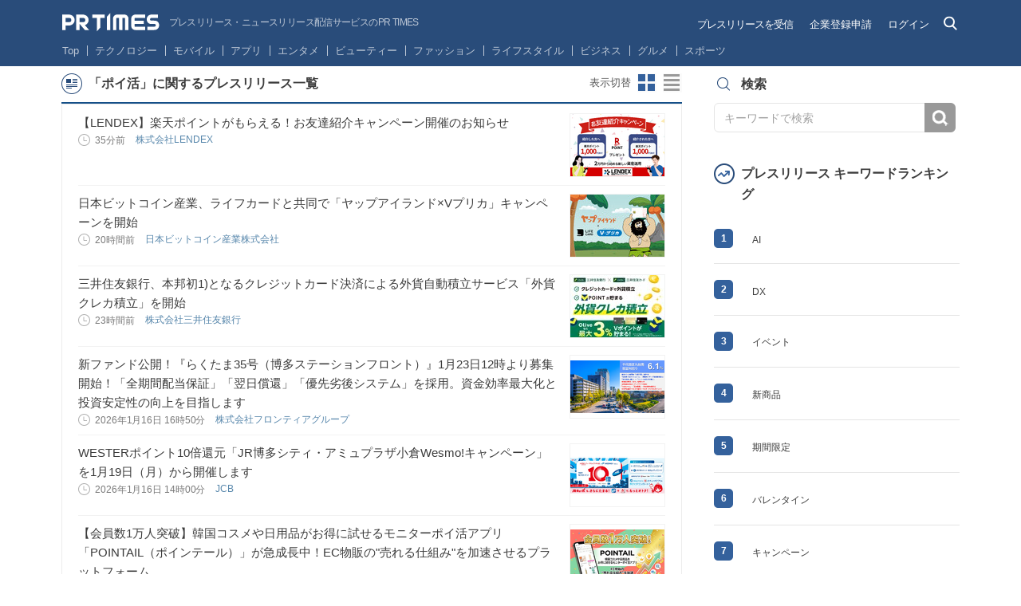

--- FILE ---
content_type: text/css
request_url: https://prtimes.jp/common/v4/html/css/side_company.css
body_size: 353
content:
@charset "utf-8";
/* CSS Document */


a.supporter {
	background-color:#358cda;
  width: 305px;
  height: 90px;
  display: block;
  text-align: center;
  line-height: 90px;
  color: #FFF;
  border-radius: 8px;
  text-decoration: none;
  font-size: 18px;
  
}

a.supporter img.megahon {
  width: 33px;
  height: 28px;
  display: inline-block;
  vertical-align: middle;
}

a.supporterq {
	background-color:#ededed;
	border: #cfcfcf 1px solid;
  width: 305px;
  height: 25px;
  display: block;
  text-align: center;
  line-height: 25px;
  color: #999999;
  border-radius: 8px;
  text-decoration: none;
  font-size: 14px;
  
}

a.supporterq img.hatena {
  width: 16px;
  height: 16px;
  display: inline-block;
  vertical-align: middle;
}

.supporterImg{
	float:left;
	margin:0 7px 7px 0;
}

.supportershow{
	color:#358cda;
	font-size:12px;
}

.supportercompany {
  color: #3b3b3b;
  font-size: 14px;
  font-weight: bold;
  line-height: 1em;
	width:50px;
}


.sup-title a {
  color: #358cda;
  transition: color 0.15s ease-in-out 0s;
  display:inline-block;
  margin: 0 0 0 10px;
}

.company-title:before {
  content: "";
}
.company-small span.company-title {
  width: 73px;
}

.item-small div{
	margin-top:24px;
	border-top: 1px solid #d3d3d4;
	padding: 20px 0 0 0;
}

.item-small span {
    clear: both;
    float: left;
    margin-top: 4px;
    width: 88px;
}
	
.item-small .company-name2 {
  float: right;
  font-size: 14px;
  line-height: 20px;
  margin-bottom: 0;
  text-align:right;
  font-weight:normal;
  width: 210px;
}
.company-name2 a{
	color:#358cda;
}

.clrfix:after {
  clear: both;
  content: ".";
  display: block;
  height: 0;
  visibility: hidden;
}

/* style */

.col666{
  color:#666666;
}

.pos-rela{
	position:relative;
}

.pos-ab-t0l50{
  position:absolute; top:0px; left:566px;
}

.pos-rela-mt100{
	position:relative; margin-top:100px;
}

--- FILE ---
content_type: image/svg+xml
request_url: https://prtimes.jp/common/v4.1/images/html_m/svg/icon-login-media.svg
body_size: 720
content:
<svg width="18" height="12" viewBox="0 0 18 12" fill="none" xmlns="http://www.w3.org/2000/svg">
<path fill-rule="evenodd" clip-rule="evenodd" d="M1.52174 9.62183V2.68614L8.29633 8.07327C8.431 8.18042 8.59041 8.234 8.75 8.234C8.9094 8.234 9.06881 8.18042 9.20348 8.07327L15.9783 2.68614V9.62183H1.52174ZM14.4383 1.88109L8.75 6.40433L3.06173 1.88109H14.4383ZM17.4983 1.04875C17.4977 1.0184 17.4935 0.98826 17.4899 0.958112C17.4869 0.934686 17.4853 0.911053 17.4806 0.888238C17.4751 0.862367 17.4663 0.837312 17.4583 0.811849C17.4505 0.786182 17.4437 0.760307 17.4334 0.735659C17.4247 0.714678 17.4129 0.694714 17.4022 0.67414C17.3884 0.647455 17.375 0.620564 17.3585 0.595712C17.3553 0.590823 17.3533 0.585333 17.3499 0.580444C17.3396 0.565574 17.3269 0.554167 17.3157 0.540111C17.298 0.518111 17.2807 0.4959 17.2609 0.475733C17.2426 0.457196 17.2232 0.441526 17.2036 0.42523C17.1844 0.409137 17.1656 0.393233 17.1449 0.379178C17.1236 0.364715 17.1011 0.352703 17.0787 0.340685C17.0572 0.329074 17.0359 0.317455 17.0132 0.308085C16.9894 0.298307 16.9651 0.291174 16.9404 0.283841C16.9176 0.277118 16.8953 0.270195 16.8717 0.265713C16.8438 0.260417 16.8158 0.258595 16.7874 0.256761C16.7711 0.255539 16.7557 0.251465 16.7391 0.251465H0.76087C0.74413 0.251465 0.728332 0.255539 0.711783 0.256761C0.683821 0.258798 0.656051 0.260621 0.62847 0.265713C0.604693 0.270195 0.582054 0.277342 0.559228 0.284064C0.53469 0.291398 0.510555 0.298307 0.486968 0.308085C0.464142 0.317455 0.442843 0.329074 0.421348 0.340685C0.398712 0.352907 0.376429 0.364715 0.355125 0.379178C0.334391 0.393233 0.315591 0.409137 0.296379 0.42523C0.276786 0.441526 0.257379 0.457196 0.239118 0.475733C0.219336 0.4959 0.20201 0.518111 0.18432 0.540111C0.173287 0.554167 0.160365 0.565574 0.150093 0.580444C0.146669 0.585333 0.144736 0.590823 0.141502 0.595712C0.124953 0.620564 0.111642 0.647251 0.0977558 0.67414C0.0871036 0.694714 0.0753447 0.714673 0.0665947 0.735858C0.0565131 0.760302 0.0496456 0.786187 0.0416565 0.81165C0.0338576 0.837113 0.0249281 0.862367 0.0194118 0.888238C0.0146564 0.911053 0.0131165 0.934686 0.0102632 0.958112C0.00645885 0.98826 0.00228892 1.0184 0.00171827 1.04875C0.00152805 1.05466 0 1.06017 0 1.06628V10.4367C0 10.8866 0.340679 11.2515 0.76087 11.2515H16.7391C17.1593 11.2515 17.5 10.8866 17.5 10.4367V1.06628C17.5 1.06017 17.4985 1.05466 17.4983 1.04875Z" fill="#3B3B3B"/>
</svg>

--- FILE ---
content_type: application/javascript
request_url: https://prtimes.jp/common/v4/lib/exchecker-ja.min.js?v=1768819705
body_size: 847
content:
(function(a){a.exValidationRules=a.extend(a.exValidationRules,{chkrequired:["入力してください",function(b,c){if(a(c).hasClass("chkgroup")){var d=0;a("input,select",c).each(function(){a(this).val().length>0&&d++});if(b&&d===a("input,select",c).length)return/^[ 　\r\n\t]+$/.test(b)?!1:!0}else if(b&&b.length>0)return/^[ 　\r\n\t]+$/.test(b)?!1:!0}],chkselect:["選択してください",function(a,b){if(a&&a.length>0)return/^[ 　\r\n\t]+$/.test(a)?!1:!0}],chkretype:["入力内容が異なります",function(b,c){var d=a("#"+a(c).attr("class").split("retype-")[1].split(/\b/)[0]);if(!d.hasClass("chkgroup"))return d.val()==b;var e=a("input",d),b=a("input",c);for(var f=0,g=!1;f<e.length;f++){if(e[f].value!==b[f].value){g=!1;break}g=!0}if(g)return!0}],chkemail:["正しいメールアドレスの形式を入力してください",/^(?:[^\@]+?@[A-Za-z0-9_\.\-]+\.+[A-Za-z\.\-\_]+)*$/],chkhankaku:["全角文字は使用できません",/^(?:[a-zA-Z0-9@\<\>\;\:\[\]\{\}\|\^\=\/\!\*\`\"\#\$\+\%\&\'\(\)\,\.\-\_\?\\\s]*)*$/],chkzenkaku:["全角文字で入力してください",/^(?:[^a-zA-Z0-9@\<\>\;\:\[\]\{\}\|\^\=\/\!\*\"\#\$\+\%\&\'\(\)\,\.\-\_\?\\\s]+)*$/],chkhiragana:["ひらがなで入力してください",/^(?:[ぁ-ゞ]+)*$/],chkkatakana:["カタカナで入力してください",/^(?:[ァ-ヾ]+)*$/],chkfurigana:["ふりがなはひらがな、全角数字と〜、ー、（）が利用できます",/^(?:[ぁ-ゞ０-９ー～（）\(\)\d 　]+)*$/],chknochar:["英数字で入力してください",/^(?:[a-zA-Z0-9]+)*$/],chknocaps:["英数字(小文字のみ)で入力してください",/^(?:[a-z0-9]+)*$/],chknumonly:["半角数字のみで入力してください",/^(?:[0-9]+)*$/],chkmin:["文字以上で入力してください",function(b,c){if(b.length===0)return!0;var d=a(c).attr("class").match(/min(\d+)/)?RegExp.$1:null;return b.length>=d}],chkmax:["文字以内で入力してください",function(b,c){var d=a(c).attr("class").match(/max(\d+)/)?RegExp.$1:null;return b.length<=d}],chkradio:["選択してください",function(b,c){return a("input:checked",c).length>0}],chkcheckbox:["選択してください",function(b,c){return a("input:checked",c).length>0}],chkzip:["正しい郵便番号の形式を入力してください",/^(?:\d{3}-?\d{4}$|^\d{3}-?\d{2}$|^\d{3}$)*$/],chkurl:["正しいURLの形式を入力してください",/^(?:(?:ftp|http|https):\/\/(\w+:{0,1}\w*@)?(\S+)(:[0-9]+)?(\/|\/([\w#!:.?+=&%@!\-\/]))?)*$/],chktel:["正しい電話番号を入力してください",/^(?:\(?\d+\)?\-?\d+\-?\d+)*$/],chkfax:["正しいファックス番号を入力してください",/^(?:\(?\d+\)?\-?\d+\-?\d+)*$/],chkfile:["ファイルを選択してください",function(a,b){if(a&&a.length>0)return/^[ 　\r\n\t]+$/.test(a)?!1:!0}], chkpass:["6文字以上50文字以下でご入力ください（半角英字、数字、記号）", /^[\x20-\x7e]{6,50}$/], chkpassV2:["満たされていない要件があります", /^(?=.*[a-zA-Z])(?=.*[^a-zA-Z])[!-~]{8,64}$/], chkpasssocial:["パスワードを正しく入力してください", /^[\x20-\x7e]{6,50}$/]})})(jQuery);


--- FILE ---
content_type: application/javascript
request_url: https://prtimes.jp/common/v4/html/js/common.js?v=1768819705
body_size: 12564
content:
(function(){var e;e=window.jQuery||window.Zepto||window.$,e.fn.fancySelect=function(n){var t,i;return null==n&&(n={}),i=e.extend({forceiOS:!1,includeBlank:!1,optionTemplate:function(e){return e.text()},triggerTemplate:function(e){return e.text()}},n),t=!!navigator.userAgent.match(/iP(hone|od|ad)/i),this.each(function(){var n,r,a,s,o,l,d;return s=e(this),s.hasClass("fancified")||"SELECT"!==s[0].tagName?void 0:(s.addClass("fancified"),s.css({width:1,height:1,display:"block",position:"absolute",top:0,left:0,opacity:0}),s.wrap('<div class="fancy-select">'),d=s.parent(),s.data("class")&&d.addClass(s.data("class")),d.append('<div class="trigger">'),t&&!i.forceiOS||d.append('<ul class="options">'),o=d.find(".trigger"),a=d.find(".options"),r=s.prop("disabled"),r&&d.addClass("disabled"),l=function(){var e;return e=i.triggerTemplate(s.find(":selected")),o.html(e)},s.on("blur.fs",function(){return o.hasClass("open")?setTimeout(function(){return o.trigger("close.fs")},120):void 0}),o.on("click.fs",function(){var n,l;if(!r)if(o.toggleClass("open"),t&&!i.forceiOS){if(o.hasClass("open"))return s.focus()}else if(o.hasClass("open")&&(l=o.parent(),n=l.offsetParent(),l.offset().top+l.outerHeight()+a.outerHeight()+20>e(window).height()+e(window).scrollTop()?a.addClass("overflowing"):a.removeClass("overflowing")),a.toggleClass("open"),!t)return s.focus()}),s.on("enable",function(){return s.prop("disabled",!1),d.removeClass("disabled"),r=!1,n()}),s.on("disable",function(){return s.prop("disabled",!0),d.addClass("disabled"),r=!0}),s.on("change.fs",function(e){return e.originalEvent&&e.originalEvent.isTrusted?e.stopPropagation():l()}),s.on("keydown",function(e){var n,t,i;if(i=e.which,n=a.find(".hover"),n.removeClass("hover"),a.hasClass("open")){if(38===i?(e.preventDefault(),n.length&&n.index()>0?n.prev().addClass("hover"):a.find("li:last-child").addClass("hover")):40===i?(e.preventDefault(),n.length&&n.index()<a.find("li").length-1?n.next().addClass("hover"):a.find("li:first-child").addClass("hover")):27===i?(e.preventDefault(),o.trigger("click.fs")):13===i||32===i?(e.preventDefault(),n.trigger("click.fs")):9===i&&o.hasClass("open")&&o.trigger("close.fs"),t=a.find(".hover"),t.length)return a.scrollTop(0),a.scrollTop(t.position().top-12)}else if(13===i||32===i||38===i||40===i)return e.preventDefault(),o.trigger("click.fs")}),a.on("click.fs","li",function(){var n;return n=e(this),s.val(n.data("raw-value")),t||s.trigger("blur.fs").trigger("focus.fs"),a.find(".selected").removeClass("selected"),n.addClass("selected"),s.val(n.data("raw-value")).trigger("change.fs").trigger("blur.fs").trigger("focus.fs")}),a.on("mouseenter.fs","li",function(){var n,t;return t=e(this),n=a.find(".hover"),n.removeClass("hover"),t.addClass("hover")}),a.on("mouseleave.fs","li",function(){return a.find(".hover").removeClass("hover")}),n=function(){var n;return l(),!t||i.forceiOS?(n=s.find("option"),s.find("option").each(function(n,t){var r;return t=e(t),t.prop("disabled")||!t.val()&&!i.includeBlank?void 0:(r=i.optionTemplate(t),t.prop("selected")?a.append('<li data-raw-value="'+t.val()+'" class="selected">'+r+"</li>"):a.append('<li data-raw-value="'+t.val()+'">'+r+"</li>"))})):void 0},s.on("update.fs",function(){return d.find(".options").empty(),n()}),n())})}}).call(this);

totalLike = 0;
totalFollower = 0;
$(function() {
  "use strict";
  var addFigure, catSelect, content, contentPos, fancyFlag, form, input, nav, nextSlide, overlay, prevSlide, prevTop, searchToggle, section, slider, snsD, snsM, snsY, tab, totalFollower, totalLike, trigger;
  $("[data-target='service']").on("click", function() {
    var link;
    link = $(this).find("a").attr("href");
    return location.href = link;
  });
  nav = $("header nav");
  if ($("body").hasClass("entry")) {
    content = $(".content");
    contentPos = content.offset().top;
  }
  $(window).on("scroll", function() {
    var body, docHeight, footHeight, prevTop, scrollPos;
    body = $("body");
    docHeight = $(document).height();
    scrollPos = $(window).height() + $(window).scrollTop();
    footHeight = $("footer").innerHeight();
    prevTop = $("[data-target='prev-top']");
    if ($(window).scrollTop() > 73) {
      prevTop.addClass("scrolled");
    } else {
      prevTop.removeClass("scrolled");
    }
    if (nav.size() > 1 && !body.hasClass("entry")) {
      if ($(window).scrollTop() > 73) {
        body.addClass("scrolled");
      } else {
        body.removeClass("scrolled");
      }
    }
    if (body.hasClass("entry")) {
      if ($(window).scrollTop() > contentPos) {
        return body.addClass("scrolled-entry");
      } else {
        body.removeClass("scrolled-entry");
        $(searchToggle).add(overlay).removeClass("opened");
        if (form) form.slideUp();
        return input.blur();
      }
    }
  });
  if($(".slide").size() > 0){
    slider = $(".slide");
    prevSlide = $("[data-target='prev']");
    nextSlide = $("[data-target='next']");
    if (slider.children().size() === 0) {
      slider.parent().hide().prev().hide();
    } else if (slider.children().size() <= 4) {
      slider.next().hide();
    }
    slider.owlCarousel({
      items: 4,
      slideSpeed: 800,
      scrollPerPage: true
    });
    prevSlide.on("click", function() {
      slider.trigger("owl.prev");
      return false;
    });
    nextSlide.on("click", function() {
      slider.trigger("owl.next");
      return false;
    });
  }
  function checkPasssame() {
    var errPasssame = $("#err_passsame > div.formErrorMsg.formErrorContent > span.errMsg.chkretype");
    if(errPasssame.text() === "入力内容が異なります") {
      errPasssame.text("パスワードが一致しません。再度ご入力ください");
    }
  }
  $("select").fancySelect();
  function setSelectFieldOldValue(selectField) {
    if (selectField.selectedOptions[0].value !== "") {
      selectField.nextElementSibling.innerHTML = selectField.selectedOptions[0].text;
      selectField.nextElementSibling.classList.add("is-selected");
    }
  }
  let ipoKbnSelect = document.querySelector("select[name=ipo_kbn]");
  if(ipoKbnSelect) {
    setSelectFieldOldValue(ipoKbnSelect);
    ipoKbnSelect.onchange = () => {
      ipoKbnSelect.nextSibling.style["border"] = "2px solid #D9D9D9";
      document.querySelector("#err_g_ipo_kbn").style["display"] = "none";
    }
  }
  let industryKbnSelect = document.querySelector("select[name=industry_kbn]");
  if(industryKbnSelect) {
    setSelectFieldOldValue(industryKbnSelect);
    industryKbnSelect.onchange = () => {
      industryKbnSelect.nextSibling.style["border"] = "2px solid #D9D9D9";
      document.querySelector("#err_g_industry_kbn").style["display"] = "none";
    }
  }
  let busiCateSelect1 = document.querySelector("select[name=busi_cate_id_lv2_1]");
  if(busiCateSelect1) {
    setSelectFieldOldValue(busiCateSelect1);
  }
  let busiCateSelect2 = document.querySelector("select[name=busi_cate_id_lv2_2]");
  if(busiCateSelect2) {
    setSelectFieldOldValue(busiCateSelect2);
  }
  let busiCateSelect3 = document.querySelector("select[name=busi_cate_id_lv2_3]");
  if(busiCateSelect3) {
    setSelectFieldOldValue(busiCateSelect3);
  }
  if (busiCateSelect1 && busiCateSelect2 && busiCateSelect3) {
    checkDuplicateBusiCate();
    busiCateSelect1.onchange = () => {
      checkDuplicateBusiCate();
    };
    busiCateSelect2.onchange = () => {
      checkDuplicateBusiCate();
    };
    busiCateSelect3.onchange = () => {
      checkDuplicateBusiCate();
    };
  }
  function checkDuplicateBusiCate() {
    resetDuplicateBusiCateErr();
    let cate1 = busiCateSelect1.selectedOptions[0].value;
    let cate2 = busiCateSelect2.selectedOptions[0].value;
    let cate3 = busiCateSelect3.selectedOptions[0].value;
    if (cate1 !== '' && cate1 === cate2) {
      setDuplicateBusiCateErr(busiCateSelect1, busiCateSelect2);
    }
    if (cate1 !== '' && cate1 === cate3) {
      setDuplicateBusiCateErr(busiCateSelect1, busiCateSelect3);
    }
    if (cate2 !== '' && cate2 === cate3) {
      setDuplicateBusiCateErr(busiCateSelect2, busiCateSelect3);
    }
  }
  function setDuplicateBusiCateErr(element1, element2) {
    element1.nextSibling.style['border'] = '2px solid #E01616';
    element2.nextSibling.style['border'] = '2px solid #E01616';
    let busiCateLv2 = document.querySelector('#busi_cate_id_lv2');
    if (busiCateLv2) {
      let busiCateErr = busiCateLv2.parentNode.querySelector('.form-error');
      if (!busiCateErr) {
        busiCateErr = document.createElement('div');
        busiCateErr.classList.add('form-error');
        busiCateLv2.parentNode.insertBefore(busiCateErr, busiCateLv2.nextSibling);
      }
      busiCateErr.innerHTML = '<span>ビジネスカテゴリが重複しています</span>';
    }
  }
  function resetDuplicateBusiCateErr() {
    busiCateSelect1.nextSibling.style['border'] = '2px solid #D9D9D9';
    busiCateSelect2.nextSibling.style['border'] = '2px solid #D9D9D9';
    busiCateSelect3.nextSibling.style['border'] = '2px solid #D9D9D9';
    let busiCateLv2 = document.querySelector('#busi_cate_id_lv2');
    if (busiCateLv2) {
      let busiCateErr = busiCateLv2.parentNode.querySelector('.form-error');
      if (busiCateErr) {
        busiCateErr.innerHTML = '';
      }
    }
  }
  const single_date_select_option = {
    locale: "ja",
    mode: "single",
    minDate: "today",
    dateFormat: "Y/m/d"
  };
  const start_plan_dt = document.querySelector("#start_plan_dt");
  if (start_plan_dt !== null) {
    flatpickr(start_plan_dt, single_date_select_option);
    if (start_plan_dt.parentNode.querySelector(".form-error")) {
      start_plan_dt.classList.add("err");
    }
  }
  const start_plan_dt_2 = document.querySelector("#start_plan_dt_2");
  if (start_plan_dt_2 !== null) {
    flatpickr(start_plan_dt_2, single_date_select_option);
    if (start_plan_dt_2.parentNode.querySelector(".form-error")) {
      start_plan_dt_2.classList.add("err");
    }
  }
  
  let stockElement = document.querySelector("#stock_cd");
  if (stockElement) {
    stockElement.addEventListener("input", function() {
      stockElement.value = stockElement.value.toUpperCase();
    });
  }

  if($("#form-regist-new-corp").size() > 0){
    $("#form-regist-new-corp").exValidation({
      rules: {
        company_name: "chkrequired",
        company_name_kana: "chkrequired chkkatakana",
        president_name: "chkrequired",
        president_title: "chkrequired",
        foundation_date: "chknumonly chkhankaku chkgroup",
        g_zip: "chkrequired chkmin7 chkmax7 chknumonly chkgroup",
        address: "chkrequired",
        c_phone: "chktel chkgroup",
        g_ipo_kbn: "chkselect chkgroup",
        stock_cd: "chkmax4 chknochar",
        capital: "chknumonly chkgroup",
        company_num: "chknumonly chkgroup",
        url: "chkurl chkgroup",
        g_industry_kbn: "chkselect chkgroup",
        mail: "chkrequired chkemail chkhankaku",
        password: "chkrequired chkpass",
        passsame: "chkrequired chkretype-password",
        name: "chkrequired chkgroup",
        kana_name: "chkrequired chkkatakana chkgroup",
        phone: "chkrequired chktel chkgroup",
        fax: "chktel chkgroup",
        demand_company_name: "chkrequired",
        g_demand_zip: "chkrequired chkzip chkgroup",
        demand_address: "chkrequired",
        c_name: "chkrequired chkgroup",
        c_kana_name: "chkrequired chkkatakana chkgroup",
        demand_email: "chkrequired chkemail chkhankaku",
        policy: "chkcheckbox chkgroup",
        company_name_media: "chkrequired chkgroup",
        radio: "chkradio",
        other_media_name: "chkrequired chkgroup",
        zip_media: "chkmin7 chkmax7 chknumonly",
        phone_media: "chktel chkgroup",
        textfield3: "chkrequired chkemail chkhankaku",
        busi_cate_id_lv2: "chkselect chkgroup"
      },
      stepValidation: true,
      errInsertPos: "after",
      errPosition: "fixed",
      errMsgPrefix: "",
      scrollToErr: false,
      customAddError: function() {
        checkPasssame();
        var errPos;
        errPos = $(".err").offset().top - 200;

        function setValidate(id, idErr) {
          var selectObj = $(id);
          var triggerObj = selectObj.next();
          var listObj = triggerObj.next();

          if(!selectObj.prop('value')){
            triggerObj.css('border', '2px solid #EF4444');
          }
          listObj.on('click', function(){
            triggerObj.css('border', '2px solid #D9D9D9');
            $(idErr).css("display", "none");
          });
        }

        setValidate("#ipo_kbn", "#err_ipo_kbn");
        setValidate("#industry_kbn", "#err_industry_kbn");
        setValidate("#busi_cate_id_lv2_1", "#err_busi_cate_id_lv2");

        return $("html, body").animate({
          scrollTop: errPos
        }, "slow", "easeOutExpo");
      }
    });
    $("[name='passsame']").on("click keypress", function () {
      checkPasssame();
    });
  }
  if($("#form-regist-plan-by-corp-account").size() > 0) {
    $("#form-regist-plan-by-corp-account").exValidation({
      rules: {
        notes_2: "chkrequired",
        start_plan_dt_2: "chkrequired",
      },
      stepValidation: true,
      errInsertPos: "after",
      errPosition: "fixed",
      errMsgPrefix: "",
      scrollToErr: false,
      customAddError: function() {
        checkPasssame();
        var errPos;
        errPos = $(".err").offset().top - 200;

        function setValidate(id, idErr) {
          var selectObj = $(id);
          var triggerObj = selectObj.next();
          var listObj = triggerObj.next();

          if(!selectObj.prop('value')){
            triggerObj.css('border', '2px solid #EF4444');
          }else{
            triggerObj.css('border', '2px solid #D9D9D9');
          }
          listObj.on('click', function(){
            triggerObj.css('border', '2px solid #D9D9D9');
            $(idErr).css("display", "none");
          });
        }

        return $("html, body").animate({
          scrollTop: errPos
        }, "slow", "easeOutExpo");
      }
    });
    $("[name='passsame']").on("click keypress", function () {
      checkPasssame();
    });
  }

  $("input.after, .trigger, div.after input:not([type='checkbox']):not([type='radio'])").after("<span class='error'></span>");

  // ドロップダウンメニューを選択した際、テキストカラーを本文と同じに変更
  $("ul.options li").on("click", function() {
    $(".trigger.open").addClass("is-selected");
  });

  // $("input.after, .trigger, div.after input:not([type='checkbox']):not([type='radio'])").after("<span class='error'></span>");
  $("[data-api='zip']").on("keyup", function() {
    var zip;
    zip = $(this).val();
    if (zip.match(/^(?:[0-9]+)*$/)) {
      return AjaxZip3.zip2addr(this, "", "address", "address");
    }
  });
  $("[data-api='zip2']").on("keyup", function() {
    var zip;
    zip = $(this).val();
    if (zip.match(/^(?:[0-9]+)*$/)) {
      return AjaxZip3.zip2addr(this, "", "demand_address", "demand_address");
    }
  });
  $("[data-copy='input']").on("click", function() {
    var address, address2, company, dept, firstKanaName, firstName, lastKanaName, lastName, mail, zip;

    // Get value to c
    company = $("#company_name").val();
    zip = $("#zip").val();
    address = $("#address").val();
    address2 = $("[name='address_2']").val();
    dept = $("[name='dept']").val();
    firstName = $("[name='first_name']").val();
    lastName = $("[name='last_name']").val();
    firstKanaName = $("[name='first_kana_name']").val();
    lastKanaName = $("[name='last_kana_name']").val();
    mail = $("#mail").val();

    // Copy value
    $("#demand_company_name").val(company);
    $("#demand_zip").val(zip);
    $("#demand_address").val(address);
    $("[name='demand_address_2']").val(address2);
    $("[name='demand_dept']").val(dept);
    $("[name='c_first_name']").val(firstName);
    $("[name='c_last_name']").val(lastName);
    $("[name='c_first_kana_name']").val(firstKanaName);
    $("[name='c_last_kana_name']").val(lastKanaName);
    $("[name='demand_email']").val(mail);
    return false;
  });
  catSelect = $("[data-select='category']");
  catSelect.on("change", function() {
    var url;
    url = $(this).find(":selected").val();
    return location.href = url;
  });
  if (catSelect.size() > 0) {
    setTimeout(function() {
      return $("[data-raw-value]").on("click", function() {
        var url;
        url = $(this).attr("data-raw-value");
        return location.href = url;
      });
    }, 500);
  }
  fancyFlag = false;
  trigger = $(".trigger");
  trigger.on("mouseover", function() {
    return fancyFlag = true;
  }).on("mouseout", function() {
    return fancyFlag = false;
  }).on("click", function() {
    return trigger.not(this).removeClass("open").add().nextAll("ul").removeClass("open");
  });
  $("body").on("click", function() {
    if (!fancyFlag) {
      return trigger.removeClass("open").add().nextAll("ul").removeClass("open");
    }
  });
  tab = $("[data-target='tab']").find("a");
  tab.on("click", function() {
    if (!$(this).hasClass("active")) {
      tab.removeClass("active");
      $(this).addClass("active");
      $(".panel").children().hide();
      $($(this).attr("href")).show();
    }
    return false;
  });
  prevTop = $("[data-target='prev-top']").find("a");
  prevTop.on("click", function() {
    var doc;
    doc = $("html, body");
    doc.animate({
      scrollTop: 0
    }, "slow", "easeOutExpo");
    return false;
  });
  $("div.owl-wrapper").each(function () {
    var num = $(this).find('li a.gallery-img').length;
    if(num >= 2) {
    $(this).find('li a.gallery-img').attr('rel', 'group');
    } else if (num == 1) {
      $("#fancybox-outer").find('#fancybox-left,#fancybox-right').css('display', 'none');
    }
  });
  if($(".gallery-img").size() > 0){
    $(".gallery-img").fancybox({
      "padding": 20,
      "cyclic": true,
      "overlayOpacity": .6,
      "overlayColor": "#06121c",
      onComplete: function() {
        if (-1 < $(this).attr('href').indexOf('pixta')) {
          var pixta_copyright = $(document.createElement('div')).attr('id', 'pixta-image-copyright').addClass('pixta-image-copyright').html('写真提供：PIXTA');
          $('#fancybox-content').append(pixta_copyright);
        } else {
          $('#pixta-image-copyright').remove();
        }
      }
    });
  }
  searchToggle = $("[data-toggle='search']");
  form = $(".entry-header").next();
  input = form.find("[type='text']");
  overlay = $(".overlay");
  searchToggle.on("click", function() {
    if (!$(this).hasClass("opened")) {
      $(this).add(overlay).addClass("opened");
      form.slideDown("fast");
      setTimeout(function() {
        return input.focus();
      }, 400);
    } else {
      $(this).add(overlay).removeClass("opened");
      form.slideUp("fast");
      input.blur();
    }
    return false;
  });
  overlay.on("click", function() {
    $(this).add(searchToggle).removeClass("opened");
    form.slideUp("fast");
    return input.blur();
  });
  if ($("body").hasClass("service")) {
    section = $("[data-offset='section']");
    snsD = new Date();
    snsY = snsD.getFullYear();
    snsM = ("0" + (snsD.getMonth() + 1)).slice(-2);
    $("[data-date='year']").text(snsY);
    $("[data-date='month']").text(snsM);
    addFigure = function(str) {
      var num;
      num = new String(str).replace(/,/g, "");
      while (num !== (num = num.replace(/^(-?\d+)(\d{3})/, "$1,$2"))) {
        return num;
      }
    };
    setTimeout(function() {
      $('.js-round-down').each(function(){
        var $this = $(this);
        $this.text(addFigure($this.text()));
      });
      return $("table tbody tr,table tfoot tr").each(function() {
        var followerFigure, followerFloor, followerNum, likeFigure, likeFloor, likeNum;
        likeNum = $(this).children("td:first").text();
        likeFloor = Math.floor(likeNum / 100) * 100;
        $(this).children("td:first").text(likeFloor);
        followerNum = $(this).children("td:last").text();
        followerFloor = Math.floor(followerNum / 100) * 100;
        $(this).children("td:last").text(followerFloor);
        totalLike += parseInt(likeFloor);
        totalFollower += parseInt(followerFloor);
        $("[data-like='total']").text(addFigure(totalLike));
        $("[data-follower='total']").text(addFigure(totalFollower));
        likeFigure = $(this).children("td:first").text();
        $(this).children("td:first").text(addFigure(likeFigure));
        followerFigure = $(this).children("td:last").text();
        return $(this).children("td:last").text(addFigure(followerFigure));
      });
    }, 1000);
  }
  if ($("body").hasClass("service")) {
    $(".visual").addClass("animated");
  }
});

// Tweet Button
!function(d,s,id){var js,fjs=d.getElementsByTagName(s)[0],p=/^http:/.test(d.location)?'http':'https';if(!d.getElementById(id)){js=d.createElement(s);js.id=id;js.src=p+'://platform.twitter.com/widgets.js';fjs.parentNode.insertBefore(js,fjs);}}(document, 'script', 'twitter-wjs');

// Google+1 Button
window.___gcfg = {lang: 'ja'};

(function() {
  var po = document.createElement('script'); po.type = 'text/javascript'; po.async = true;
  po.src = 'https://apis.google.com/js/platform.js';
  var s = document.getElementsByTagName('script')[0]; s.parentNode.insertBefore(po, s);
})();

// Like Button
(function(d, s, id) {
  var js, fjs = d.getElementsByTagName(s)[0];
  if (d.getElementById(id)) return;
  js = d.createElement(s); js.id = id;
  js.src = "//connect.facebook.net/ja_JP/sdk.js#xfbml=1&version=v2.9&appId=1495958567142613";
  fjs.parentNode.insertBefore(js, fjs);
}(document, 'script', 'facebook-jssdk'));

// mail
$("[data-api='mail']").attr("href", "mailto:?subject=" + document.title + "&body=" + location.href);

// LINE
var pageurl = encodeURIComponent(location.href),
  pageTitle = encodeURIComponent(document.title);
$("[data-api='line']").attr("href", "http://line.naver.jp/R/msg/text/?" + pageTitle + pageurl);


var calClick = false;

var _trigger = {
  tooltip: {
    changeView: ".trigger-tooltip",
    categoryMenu: ".trigger-tooltip-html"
  },
  changeView: {
    thumbnail: "#buttonChangeViewThumbnail",
    list: "#buttonChangeViewList"
  }
};

var _target = {
  header: "#headerPage",
  dropdown: ".list-category",
  view: {
    thumbnail: "#itemThumbnailView",
    list: "#itemListView"
  }
};

var cssDropdown = {
  position: "absolute",
  overflow: "scroll",
  width: "100%",
  "z-index": 1000,
  left: "0"
};

var cssCategoryMenu = {
  "z-index": 1000
};


/*
  関数
*/
// キャンセル用のフィールドの追加
var toggleDropDown = function(set){
  if (set && ($("#backdrop").length === 0)) {
    $("body").append($("<div>", {
      "class": "backdrop",
      id: "backdrop",
      css: {
        position: "fixed",
        "z-index": 999,
        top: 0,
        right: 0,
        bottom: 0,
        left: 0
      }
    }));
  } else {
    $("#backdrop").remove();
  }
};

var openHiddenMenu = function($trigger, $target, css) {
  $trigger.addClass("activated-menu");
  $target.css(css).slideDown("normal", function() {
    return $target.removeClass("hide").addClass("opened-menu");
  });
  toggleDropDown(true);
};

var closeOpenedMenu = function() {
  $(".activated-menu").removeClass("activated-menu").removeAttr("style");
  return $(".opened-menu").slideUp("fast", function() {
    $(this).removeClass("opened-menu").addClass("hide");
    toggleDropDown(false);
  });
};

var openBaloon = function($target){
  var $content = $target.find(".content-balloon");
  var speedBase = 100;
  $content.stop().delay(speedBase).fadeIn(speedBase, "easeInSine");
  $target.stop().delay(speedBase).transition({scale:1}, speedBase*3, "easeOutBack", function(){
    $(this).addClass("displayed").transition({scale:1}, 0);
    $content.css({"opacity":"1", "display":"block"});
  });
};

var closeBaloon = function($target){
  var $content = $target.find(".content-balloon");
  var speedBase = 100;
  $content.stop().delay(speedBase*1.5).fadeOut(speedBase, "easeInSine");
  $target.stop().transition({scale:0.8}, speedBase*2.5, "easeInBack", function(){
    $(this).removeClass("displayed").transition({scale:0.5}, 0);
    $content.css({"display":"none"});
  });
};

var scrolled = false;

var thresholdScroll = 0;

//var changeHeaderClass = function(value) {
//  if (value >= thresholdScroll) {
//    $(_target.header).addClass("scrolled");
//  } else {
//    $(_target.header).removeClass("scrolled");
//  }
//  scrolled = false;
//};

var changeItemView = function(type, mode) {
  if (type === "display") {
    if (mode === "thumbnail") {
      if($('.heading-main-pressrelease-new').size() > 0) {
        $(".heading-main-pressrelease-rank").removeClass("hide banish").addClass("opened");
        $(".heading-main-pressrelease-new").removeClass("opened");
      }
      $("#wrapContainerItemRank").removeClass("hide banish").addClass("opened");
      $(_target.view.list).addClass("banish hide").removeClass("opened");
      $(_target.view.thumbnail).removeClass("hide banish").addClass("opened");
      $(_trigger.changeView.thumbnail).addClass("activated");
      return $(_trigger.changeView.list).removeClass("activated");
    } else {
      if($('.heading-main-pressrelease-new').size() > 0) {
        $(".heading-main-pressrelease-rank").addClass("banish hide").removeClass("opened");
        $(".heading-main-pressrelease-new").addClass("opened");
      }
      $("#wrapContainerItemRank").addClass("banish hide").removeClass("opened");
      $(_target.view.thumbnail).addClass("banish hide").removeClass("opened");
      $(_target.view.list).removeClass("hide banish").addClass("opened");
      $(_trigger.changeView.list).addClass("activated");
      return $(_trigger.changeView.thumbnail).removeClass("activated");
    }
  } else if (type === "time") {
    if (mode === "yearly") {
      $(_target.view.monthly).addClass("banish hide").removeClass("opened");
      $(_target.view.daily).addClass("banish hide").removeClass("opened");
      $(_target.view.yearly).removeClass("hide banish").addClass("opened");
      $(_trigger.changeView.yearly).addClass("activated");
      $(_trigger.changeView.monthly).removeClass("activated")
      return $(_trigger.changeView.daily).removeClass("activated");
    } else if (mode === "monthly") {
      $(_target.view.yearly).addClass("banish hide").removeClass("opened");
      $(_target.view.daily).addClass("banish hide").removeClass("opened");
      $(_target.view.monthly).removeClass("hide banish").addClass("opened");
      $(_trigger.changeView.monthly).addClass("activated");
      $(_trigger.changeView.yearly).removeClass("activated")
      return $(_trigger.changeView.daily).removeClass("activated");
    } else {
      $(_target.view.yearly).addClass("banish hide").removeClass("opened");
      $(_target.view.monthly).addClass("banish hide").removeClass("opened");
      $(_target.view.daily).removeClass("hide banish").addClass("opened");
      $(_trigger.changeView.daily).addClass("activated");
      $(_trigger.changeView.yearly).removeClass("activated")
      return $(_trigger.changeView.monthly).removeClass("activated");
    }
  }
};

$(function() {

  $(".trigger-dropdown").on("click", function(e) {
    var $target, $trigger;
    $trigger = $(e.currentTarget);
    $target = $trigger.next(".list-category");
     cssDropdown['height'] = (typeof $(this).data('height') != 'undefined') ?  $(this).data('height') : 200;
    if (!$trigger.hasClass("activated-menu")) {
      openHiddenMenu($trigger, $target, cssDropdown);
    }
    return false;
  });

    //ヘッダー検索
  $('.js-header_search').on('click', function(e) {
      //if($('.js-header_search_block').css('display') == 'block' && $('.header-page .input-keyword').val() != '') headerSearch();

      //open
      $('.headerLogin,.irai,.jushin').hide();
      $('.js-header_search').animate({'width':'308px'},240,'easeOutQuad');
      $('.header-page .form-search').animate({'width':'269px'},240,'easeOutQuad',function(){
          $('.header-page .input-keyword').focus();
      });
      $('.js-header_search_block').show();
      return false;
  });

  $('.js-btn-header-close').on('click', function(e) {

      //close
      $('.header-page .form-search').animate({'width':'0'},230,'easeOutQuad');
      $('.js-header_search').animate({'width':'28px'},230,'easeOutQuad',function(){
          $('.headerLogin,.irai,.jushin').show();
          $('.js-header_search_block').hide();
      });



      return false;
  });

    //エンターでsubmit
    /*$('.header-page .form-search .input-keyword').keypress(function(e){
        if ( e.which == 13 ){
          headerSearch();
        }
    });*/




  // バルーン

  // 切り替えボタン
  $("#buttonChangeViewThumbnail").on("mouseenter", function(e){
    openBaloon($("#balloonChangeThumbnail"));
    e.preventDefault();
  });

  $("#buttonChangeViewThumbnail").on("mouseleave", function(e){
    closeBaloon($("#balloonChangeThumbnail"));
    e.preventDefault();
  });

  $("#buttonChangeViewList").on("mouseenter", function(e){
    openBaloon($("#balloonChangeList"));
    e.preventDefault();
  });

  $("#buttonChangeViewList").on("mouseleave", function(e){
    closeBaloon($("#balloonChangeList"));
    e.preventDefault();
  });



  // SNSカテゴリー
  $("#buttonCagtegoryFacebook").on("click", function(e){
    $target = $("#cagtegoryFacebook");
    if($("#cagtegoryTwitter").hasClass("displayed")){
      closeBaloon($("#cagtegoryTwitter"));
    }
    if(!$target.hasClass("displayed")){
      openBaloon($target);
      $(document).on("click", "#backdrop", function(){
        closeBaloon($target);
        toggleDropDown(false);
      });
      toggleDropDown(true);
    } else {
      closeBaloon($target);
      $(document).off("click", "#backdrop");
      toggleDropDown(false);
    }
    e.preventDefault();
  });

  $("#buttonCagtegoryTwitter").on("click", function(e){
    $target = $("#cagtegoryTwitter");
    if($("#cagtegoryFacebook").hasClass("displayed")){
      closeBaloon($("#cagtegoryFacebook"));
    }
    if(!$target.hasClass("displayed")){
      openBaloon($target);
      $(document).on("click", "#backdrop", function(){
        closeBaloon($target);
        toggleDropDown(false);
      });
      toggleDropDown(true);
    } else {
      closeBaloon($target);
      $(document).off("click", "#backdrop");
      toggleDropDown(false);
    }
    e.preventDefault();
  });

  // フォローヘルプ
  $("#questionFollowing").on("click", function(e){
    $target = $("#answerFollowing");
    if(!$target.hasClass("displayed")){
      openBaloon($target);
      $(document).on("click", "#backdrop", function(){
        closeBaloon($target);
        toggleDropDown(false);
      });
      toggleDropDown(true);
    } else {
      closeBaloon($target);
      $(document).off("click", "#backdrop");
      toggleDropDown(false);
    }
    e.preventDefault();
  });


  $(document).on("click", ".backdrop", function(e) {
    return closeOpenedMenu();
  });
  $(document).on("click", ".activated", function(e) {
    return closeOpenedMenu();
  });


  $(_trigger.changeView.thumbnail).on("click", function(e) {
    if (!$(e.currentTarget).hasClass("activated")) {
      changeItemView("display", "thumbnail");
      return false;
    } else {
      return false;
    }
  });
  return $(_trigger.changeView.list).on("click", function(e) {
    if (!$(e.currentTarget).hasClass("activated")) {
      changeItemView("display", "list");
      return false;
    } else {
      return false;
    }
  });

});
/* form tab change */
var tab_new_corp = $("#regist-new-corp-tab");
var tab_corp_account = $("#regist-plan-by-corp-account-tab");
var form_new_corp = $("#regist-new-corp");
var form_corp_account = $("#regist-plan-by-corp-account");


tab_new_corp.on('click', function () {
  form_corp_account.hide();
  form_new_corp.show();
  tab_new_corp.addClass("is-active");
  tab_corp_account.removeClass("is-active");
})

tab_corp_account.on('click', function () {
  form_new_corp.hide();
  form_corp_account.show();
  tab_corp_account.addClass("is-active");
  tab_new_corp.removeClass("is-active");
})

$(".table-regist-form input, .table-regist-form .textArea_style").focusin(function(){
    $(this).stop().animate({boxShadow: '0 0 8px 3px rgba(41,76,122,0.4)'}, 250, 'easeInOutSine');
}).focusout(function(){
    $(this).stop().animate({boxShadow: '0 0 0 0 rgba(41,76,122,0.4)'}, 150, 'easeInOutSine');
});

(function() {
  window.onresize = setResize;
  function setResize(){
    if($("#carousel").size() > 0){
      setTimeout(function(){
        $(".owl-wrapper").css({"width":"173px"});
        $(".owl-item").css({"width":"173px"});
      }, 380);
    }
  }
  $(window).ready(function() {
    var ua = window.navigator.userAgent.toLowerCase();
    var isIE = (ua.indexOf('msie') >= 0 || ua.indexOf('trident') >= 0);
    if(isIE){
      $(".item-thumbnail-view .item-new").css({"width":"168px", "display":"block"});
    }else{
      $(".item-thumbnail-view .item-new").css({"display":"block"});
    }
    if($("#carousel").size() > 0){
      $("#carousel").flexslider({
        selector: ".container-slide > li",
        animation: "slide",
        direction: "horizontal",
        slideshow: false,
        prevText: "",
        nextText: "",
        itemWidth: 130,
        itemMargin: 12
      });
    }
    if($("#vr-carousel").size() > 0){
      $("#vr-carousel").flexslider({
        selector: ".container-slide > li",
        animation: "slide",
        direction: "horizontal",
        slideshow: false,
        prevText: "",
        nextText: "",
        itemWidth: 130,
        itemMargin: 12
      });
    }

    setResize();
  });

}).call(this);

/**
 * 日付をフォーマットする
 * @param  {Date}   date     日付
 * @param  {String} [format] フォーマット
 * @return {String}          フォーマット済み日付
 */
var formatDate = function (date, format) {
    if (!format) format = 'YYYY-MM-DD hh:mm:ss.SSS';
    format = format.replace(/YYYY/g, date.getFullYear());
    format = format.replace(/MM/g, ('0' + (date.getMonth() + 1)).slice(-2));
    format = format.replace(/DD/g, ('0' + date.getDate()).slice(-2));
    format = format.replace(/hh/g, ('0' + date.getHours()).slice(-2));
    format = format.replace(/mm/g, ('0' + date.getMinutes()).slice(-2));
    format = format.replace(/ss/g, ('0' + date.getSeconds()).slice(-2));
    if (format.match(/S/g)) {
        var milliSeconds = ('00' + date.getMilliseconds()).slice(-3);
        var length = format.match(/S/g).length;
        for (var i = 0; i < length; i++) format = format.replace(/S/, milliSeconds.substring(i, i + 1));
    }
    return format;
};

/**
 * TV枠用の日付文字
 * @param str
 * @return {String}
 */
var tvCreatedAtStr = function (str) {
    var now = new Date();
    var sys_time = (now.getTime() / 1000);
    var date = new Date(str);
    var ts = (date.getTime() / 1000);
    if (ts > (sys_time - (60 * 60))) {
        return Math.floor((sys_time - ts) / 60) + '分前';
    } else if(ts > (sys_time - (24 * 60 * 60))) {
        return Math.floor((sys_time - ts) / 60 / 60) + '時間前';
    } else if(ts > (sys_time - (7 * 24 * 60 * 60))) {
        return Math.floor((sys_time - ts) / 24 / 60 / 60) + '日前';
    } else {
        return formatDate(date, 'YYYY年MM月DD日 hh時mm分');
    }
};

function dataClipButtonMouseOverInteraction() {
  const clipButton = document.querySelector(".detailClipBtn a");
  const clipButtonImg = clipButton ? clipButton.querySelector("img") : '';
  if(clipButton && clipButton.dataset.clip === '0') {
    clipButton.addEventListener('mouseover', function () {
      clipButtonImg.src = '/common/v4.1/images/media/save_button_saved.svg';
    });
    clipButton.addEventListener('mouseleave', function () {
      clipButtonImg.src = '/common/v4.1/images/media/save_button_default.svg';
    });
  }
}

dataClipButtonMouseOverInteraction();

$(document).on({
  "click":function(evt){
    evt.preventDefault();
    var company_id = parseInt($(this).data('company'));
    var release_id = parseInt($(this).data('release'));
    var regist = parseInt($(this).data('clip'));
    if(regist == 1){
      $(".detailClipBtn").html('<a href="javascript:void(0);" data-clip="0" data-company="'+company_id+'" data-release="'+release_id+'"><img src="/common/v4.1/images/media/save_button_default.svg" width="24" height="24"></a>');
    }else{
      $(".detailClipBtn").html('<a href="javascript:void(0);" data-clip="1" data-company="'+company_id+'" data-release="'+release_id+'"><img src="/common/v4.1/images/media/save_button_saved.svg" width="24" height="24"></a>');
    }
    $.ajax({
      url: '/api/recommend_release_clip.php',
      type:'POST',
      dataType: 'json',
      data : {
        'company_id':company_id,
        'release_id':release_id,
        'regist':regist
      },
      timeout:1000,
      success: function() {
        dataClipButtonMouseOverInteraction();
      },
      error: function(XMLHttpRequest, textStatus, errorThrown) {
      }
    });
  }
}, '.detailClipBtn a');

$('.input-keyword').on({
  'keydown':function(evt){
    if(evt.keyCode == 13 && !$(this).hasClass('input-keyword-company')){
      if($(this).parents('.header-page').size() > 0){
        headerSearch(1);
      }else{
        headerSearch(0);
      }
    }
  }
});
$('.form-search-right button').on({
  'click':function(evt){
    headerSearch(0);
  }
});

function headerSearch(num) {
  const searchKeyword = num == 1 ? $('#headerPage .input-keyword') : $('#sidebar .input-keyword');

  if (!isEmptySearchInput(searchKeyword)) {
    executeSearch(searchKeyword);
  }
}

function executeSearch(search_word) {
  var base = '/main/action.php?run=html&page=searchkey&search_word=';
  var url;
  url = base + encodeURIComponent(search_word.val()) + '&search_pattern=' + $('.header-search_pattern').val();
  window.location.href = url;
}

/**
 *
 * 検索フォームのinputが空いているかどうかをチェック
 */
function isEmptySearchInput(input_element) {
  return input_element.val() === '';
}

/*
 * 登録確認画面でformをsubmitする際にパラメータを付与するための関数
 */
(function() {
  var changeFormActionWhenRegisterConfirm = function () {
    var $elements = {
      form: $('.js-register-confirm-form'),
      submitButton: $('.js-register-confirm-submit-button')
    }

    var params = {
      companyUser: 'register_company_user',
      mediaUser: 'register_media_user',
      socialUser : 'register_social_user'
    }

    var getTypeFromButton = function () {
      return $elements.form.data('type');
    }

    var decideTypeParameter = function () {
      var formType = getTypeFromButton();
      switch(formType) {
        case 'media':
          return '?type=' + params.mediaUser;
        case 'social':
          return '?type=' + params.socialUser;
        default:
          return '';
      }
    }

    var createActionUrl = function () {
      const formType = getTypeFromButton();

      if (formType === 'media' || formType === 'social') {
        return '/main/action.php' + decideTypeParameter();
      }

      const client_id = document.querySelector("input[name=client_id]");
      const registCorpFormType = document.querySelector("input[name=form_type]");

      if (formType === 'corp' &&
          client_id !== null &&
          client_id.value.length > 0 &&
          registCorpFormType !== null &&
          registCorpFormType.value.length > 0) {
        return `/main/registcorp/thanks_for_register/${client_id.value}/${registCorpFormType.value}`;
      }

      if (formType === 'corp') {
        return '/main/registcorp/thanks_for_register';
      }

      throw new SyntaxError('Invalid form type :' + formType );
    }

    var addUrlToFormAction = function () {
      $elements.form.attr('action', createActionUrl())
    }

    var addEvent = function () {
      $elements.submitButton.on('click', function (evt) {
        try {
          addUrlToFormAction();
        } catch (exception) {
          evt.preventDefault();
          throw exception;
        }
      });
    }

    var elementsExists = function () {
      return $elements.form.length > 0 && $elements.submitButton.length > 0 ? true : false;
    }

    var init = function () {
      if (elementsExists()) {
        addEvent();
      }
    }

    return init();
  }

    /**
    * change form action url when click back button
    */
    const changeFormActionWhenRegisterBackToForm = function () {
      const form = document.querySelector("form.js-register-confirm-form");

      const createBackUrl = function (form) {
        const client_id = form.querySelector("input[name=client_id]");
        if (client_id.value.length > 0) {
          return `/main/registcorp/tieup/${client_id.value}`;
        }
        const referral = form.querySelector("input[name=referral]");
        if (referral !== null && referral.value.length > 0) {
          return `/main/registcorp/form/${referral.value}`;
        }
        return "/main/registcorp/form";
      }

      if (form) {
        const backBtn = form.querySelectorAll("button.js-register-confirm-back-button");
        if (backBtn.length === 0) {
          return;
        }
        backBtn.forEach((button) => {
          button.addEventListener('click', (btn) => {
          btn.preventDefault();
          form.setAttribute('action', createBackUrl(form));

          form.submit();
          })
        });
    }
  }

  changeFormActionWhenRegisterConfirm();
  changeFormActionWhenRegisterBackToForm();
})()

document.addEventListener('DOMContentLoaded', () => {
  const applyModal = document.querySelector('.js-apply-modal');
  const rejectModal = document.querySelector('.js-reject-modal');

  const applyButton = document.querySelector('.js-apply-modal-open');
  const rejectButton = document.querySelector('.js-reject-modal-open');

  const form = document.querySelector("#apply-form");

  handleDisplay(applyButton, applyModal, form);
  handleDisplay(rejectButton, rejectModal, form);

  function handleDisplay(button, modal, form) {
    if (button && modal && form) {
      modal.style.display = 'block';
      modal.style.visibility = 'hidden';
      button.addEventListener('click', () => {
        modal.style.visibility = 'visible';
        modal.classList.add('in');
        })

      const cancelButton = modal.querySelector('.js-button-cancel');
      cancelButton.addEventListener('click', () => {
        modal.classList.remove('in');
        setTimeout(() => {
          modal.style.visibility = 'hidden';
        }, 150);
      })

      const confirmButton = modal.querySelector('.dialog-btn__confirm');
      confirmButton.addEventListener('click', () => {
        if (confirmButton.classList.contains('js-button-reject')) {
          const rejectData = document.createElement('input');
          rejectData.type = 'hidden';
          rejectData.name = 'reject';
          rejectData.value = 'reject';

          form.append(rejectData);
          form.submit();
        } else if (confirmButton.classList.contains('js-button-apply')) {
          form.submit();
        }
      })
    }
  }
})
